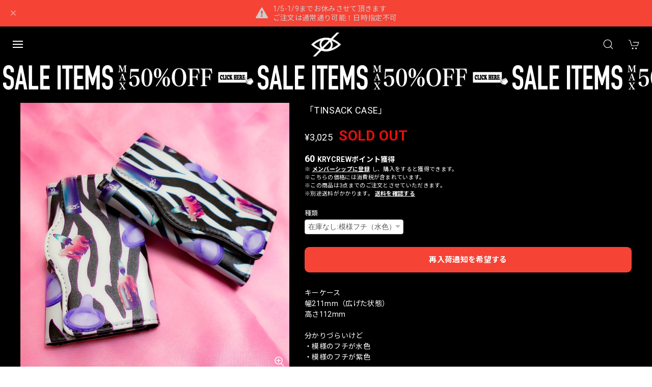

--- FILE ---
content_type: text/html; charset=UTF-8
request_url: https://www.kry.tokyo/items/28380069/reviews?format=user&score=&page=1
body_size: 1264
content:
				<li class="review01__listChild">
			<figure class="review01__itemInfo">
				<a href="/items/124273997" class="review01__imgWrap">
					<img src="https://baseec-img-mng.akamaized.net/images/item/origin/045698afe214d801860f9ec6c11114fa.jpg?imformat=generic&q=90&im=Resize,width=146,type=normal" alt="「CYOU」" class="review01__img">
				</a>
				<figcaption class="review01__item">
					<i class="review01__iconImg ico--good"></i>
					<p class="review01__itemName">「CYOU」</p>
										<p class="review01__itemVariation">白×ブラックラメ</p>
										<time datetime="2025-12-30" class="review01__date">2025/12/30</time>
				</figcaption>
			</figure><!-- /.review01__itemInfo -->
								</li>
				<li class="review01__listChild">
			<figure class="review01__itemInfo">
				<a href="/items/117364274" class="review01__imgWrap">
					<img src="https://baseec-img-mng.akamaized.net/images/item/origin/3471510f7060abf2f77559446fd92a81.jpg?imformat=generic&q=90&im=Resize,width=146,type=normal" alt="「betrayal」" class="review01__img">
				</a>
				<figcaption class="review01__item">
					<i class="review01__iconImg ico--good"></i>
					<p class="review01__itemName">「betrayal」</p>
										<p class="review01__itemVariation">ブラック（M）</p>
										<time datetime="2025-12-27" class="review01__date">2025/12/27</time>
				</figcaption>
			</figure><!-- /.review01__itemInfo -->
								</li>
				<li class="review01__listChild">
			<figure class="review01__itemInfo">
				<a href="/items/111737557" class="review01__imgWrap">
					<img src="https://baseec-img-mng.akamaized.net/images/item/origin/b739167414eff8f2ad9743af1eb4d64a.jpg?imformat=generic&q=90&im=Resize,width=146,type=normal" alt="「MIESOUDEMIENAI５」" class="review01__img">
				</a>
				<figcaption class="review01__item">
					<i class="review01__iconImg ico--good"></i>
					<p class="review01__itemName">「MIESOUDEMIENAI５」</p>
										<p class="review01__itemVariation">ホワイト</p>
										<time datetime="2025-12-27" class="review01__date">2025/12/27</time>
				</figcaption>
			</figure><!-- /.review01__itemInfo -->
								</li>
				<li class="review01__listChild">
			<figure class="review01__itemInfo">
				<a href="/items/118211161" class="review01__imgWrap">
					<img src="https://baseec-img-mng.akamaized.net/images/item/origin/4b62ac3cc43e3f6e5439fb74ab091ab1.jpg?imformat=generic&q=90&im=Resize,width=146,type=normal" alt="「KABO３」" class="review01__img">
				</a>
				<figcaption class="review01__item">
					<i class="review01__iconImg ico--good"></i>
					<p class="review01__itemName">「KABO３」</p>
										<p class="review01__itemVariation">黒×ピンク</p>
										<time datetime="2025-12-27" class="review01__date">2025/12/27</time>
				</figcaption>
			</figure><!-- /.review01__itemInfo -->
								</li>
				<li class="review01__listChild">
			<figure class="review01__itemInfo">
				<a href="/items/126997130" class="review01__imgWrap">
					<img src="https://baseec-img-mng.akamaized.net/images/item/origin/f03d64fb3c386b0d4dec46ff16a2da91.jpg?imformat=generic&q=90&im=Resize,width=146,type=normal" alt="「TURYU」" class="review01__img">
				</a>
				<figcaption class="review01__item">
					<i class="review01__iconImg ico--good"></i>
					<p class="review01__itemName">「TURYU」</p>
										<p class="review01__itemVariation">黒×ホワイト</p>
										<time datetime="2025-12-27" class="review01__date">2025/12/27</time>
				</figcaption>
			</figure><!-- /.review01__itemInfo -->
								</li>
				<li class="review01__listChild">
			<figure class="review01__itemInfo">
				<a href="/items/124490075" class="review01__imgWrap">
					<img src="https://baseec-img-mng.akamaized.net/images/item/origin/f3964e848ffbf36aea545772f7eaf728.jpg?imformat=generic&q=90&im=Resize,width=146,type=normal" alt="【即納】「蹴威の百合の紋章パンツ」" class="review01__img">
				</a>
				<figcaption class="review01__item">
					<i class="review01__iconImg ico--good"></i>
					<p class="review01__itemName">【即納】「蹴威の百合の紋章パンツ」</p>
										<p class="review01__itemVariation">ホワイト</p>
										<time datetime="2025-12-27" class="review01__date">2025/12/27</time>
				</figcaption>
			</figure><!-- /.review01__itemInfo -->
								</li>
				<li class="review01__listChild">
			<figure class="review01__itemInfo">
				<a href="/items/112815007" class="review01__imgWrap">
					<img src="https://baseec-img-mng.akamaized.net/images/item/origin/54e09a1b47856df6ead9e212a35a328e.jpg?imformat=generic&q=90&im=Resize,width=146,type=normal" alt="代引き不可「CROSS HARNESS」" class="review01__img">
				</a>
				<figcaption class="review01__item">
					<i class="review01__iconImg ico--normal"></i>
					<p class="review01__itemName">代引き不可「CROSS HARNESS」</p>
										<p class="review01__itemVariation">ブラックスタッズ</p>
										<time datetime="2025-12-25" class="review01__date">2025/12/25</time>
				</figcaption>
			</figure><!-- /.review01__itemInfo -->
						<p class="review01__comment">デザイン可愛い！
肩紐がすぐ外れるので実用的ではない！</p>
								</li>
				<li class="review01__listChild">
			<figure class="review01__itemInfo">
				<a href="/items/111302136" class="review01__imgWrap">
					<img src="https://baseec-img-mng.akamaized.net/images/item/origin/99677fe6661988451439e3ed74ea4163.jpg?imformat=generic&q=90&im=Resize,width=146,type=normal" alt="「desperation」" class="review01__img">
				</a>
				<figcaption class="review01__item">
					<i class="review01__iconImg ico--good"></i>
					<p class="review01__itemName">「desperation」</p>
										<p class="review01__itemVariation">黒×ホワイト</p>
										<time datetime="2025-12-18" class="review01__date">2025/12/18</time>
				</figcaption>
			</figure><!-- /.review01__itemInfo -->
								</li>
				<li class="review01__listChild">
			<figure class="review01__itemInfo">
				<a href="/items/115626281" class="review01__imgWrap">
					<img src="https://baseec-img-mng.akamaized.net/images/item/origin/eca82d2a0d6d877205de7f4908977230.jpg?imformat=generic&q=90&im=Resize,width=146,type=normal" alt="「VIN」" class="review01__img">
				</a>
				<figcaption class="review01__item">
					<i class="review01__iconImg ico--good"></i>
					<p class="review01__itemName">「VIN」</p>
										<p class="review01__itemVariation">黒×ホワイト</p>
										<time datetime="2025-12-14" class="review01__date">2025/12/14</time>
				</figcaption>
			</figure><!-- /.review01__itemInfo -->
								</li>
				<li class="review01__listChild">
			<figure class="review01__itemInfo">
				<a href="/items/115798844" class="review01__imgWrap">
					<img src="https://baseec-img-mng.akamaized.net/images/item/origin/e7f6091de762bd1ff3004f624817caf0.jpg?imformat=generic&q=90&im=Resize,width=146,type=normal" alt="「TOYOlige」" class="review01__img">
				</a>
				<figcaption class="review01__item">
					<i class="review01__iconImg ico--good"></i>
					<p class="review01__itemName">「TOYOlige」</p>
										<p class="review01__itemVariation">黒×ホワイト</p>
										<time datetime="2025-12-14" class="review01__date">2025/12/14</time>
				</figcaption>
			</figure><!-- /.review01__itemInfo -->
								</li>
				<li class="review01__listChild">
			<figure class="review01__itemInfo">
				<a href="/items/111115879" class="review01__imgWrap">
					<img src="https://baseec-img-mng.akamaized.net/images/item/origin/a2c5158c3e52836c0f490699c8ea16ba.jpg?imformat=generic&q=90&im=Resize,width=146,type=normal" alt="「POGSPO」" class="review01__img">
				</a>
				<figcaption class="review01__item">
					<i class="review01__iconImg ico--good"></i>
					<p class="review01__itemName">「POGSPO」</p>
										<p class="review01__itemVariation">黒×ホワイト</p>
										<time datetime="2025-12-14" class="review01__date">2025/12/14</time>
				</figcaption>
			</figure><!-- /.review01__itemInfo -->
								</li>
				<li class="review01__listChild">
			<figure class="review01__itemInfo">
				<a href="/items/109529189" class="review01__imgWrap">
					<img src="https://baseec-img-mng.akamaized.net/images/item/origin/f8cdc0f0230562b2bc88b04ed45f8a12.jpg?imformat=generic&q=90&im=Resize,width=146,type=normal" alt="「DAEEUNG」" class="review01__img">
				</a>
				<figcaption class="review01__item">
					<i class="review01__iconImg ico--good"></i>
					<p class="review01__itemName">「DAEEUNG」</p>
										<p class="review01__itemVariation">黒×ホワイト</p>
										<time datetime="2025-12-14" class="review01__date">2025/12/14</time>
				</figcaption>
			</figure><!-- /.review01__itemInfo -->
								</li>
				<li class="review01__listChild">
			<figure class="review01__itemInfo">
				<a href="/items/110881346" class="review01__imgWrap">
					<img src="https://baseec-img-mng.akamaized.net/images/item/origin/4cf606a7e5e287e5dcbe06debe99b374.jpg?imformat=generic&q=90&im=Resize,width=146,type=normal" alt="「CRYBAG５」ボディバッグ" class="review01__img">
				</a>
				<figcaption class="review01__item">
					<i class="review01__iconImg ico--good"></i>
					<p class="review01__itemName">「CRYBAG５」ボディバッグ</p>
										<time datetime="2025-12-14" class="review01__date">2025/12/14</time>
				</figcaption>
			</figure><!-- /.review01__itemInfo -->
								</li>
				<li class="review01__listChild">
			<figure class="review01__itemInfo">
				<a href="/items/111633394" class="review01__imgWrap">
					<img src="https://baseec-img-mng.akamaized.net/images/item/origin/c88fe5ab0349b24d086e5bffe97602fe.jpg?imformat=generic&q=90&im=Resize,width=146,type=normal" alt="「cruel」" class="review01__img">
				</a>
				<figcaption class="review01__item">
					<i class="review01__iconImg ico--good"></i>
					<p class="review01__itemName">「cruel」</p>
										<p class="review01__itemVariation">ブラック（XXS）</p>
										<time datetime="2025-12-14" class="review01__date">2025/12/14</time>
				</figcaption>
			</figure><!-- /.review01__itemInfo -->
								</li>
				<li class="review01__listChild">
			<figure class="review01__itemInfo">
				<a href="/items/117354906" class="review01__imgWrap">
					<img src="https://baseec-img-mng.akamaized.net/images/item/origin/33dbd5685d5ec167cd68ae49f319a300.jpg?imformat=generic&q=90&im=Resize,width=146,type=normal" alt="「darkside .SHITA」" class="review01__img">
				</a>
				<figcaption class="review01__item">
					<i class="review01__iconImg ico--good"></i>
					<p class="review01__itemName">「darkside .SHITA」</p>
										<p class="review01__itemVariation">ブラック刺繍</p>
										<time datetime="2025-12-14" class="review01__date">2025/12/14</time>
				</figcaption>
			</figure><!-- /.review01__itemInfo -->
								</li>
				<li class="review01__listChild">
			<figure class="review01__itemInfo">
				<a href="/items/117355444" class="review01__imgWrap">
					<img src="https://baseec-img-mng.akamaized.net/images/item/origin/1b82157f94011879d9a5855ab79d1e3b.jpg?imformat=generic&q=90&im=Resize,width=146,type=normal" alt="「darkside .UE」" class="review01__img">
				</a>
				<figcaption class="review01__item">
					<i class="review01__iconImg ico--good"></i>
					<p class="review01__itemName">「darkside .UE」</p>
										<p class="review01__itemVariation">ブラック刺繍</p>
										<time datetime="2025-12-14" class="review01__date">2025/12/14</time>
				</figcaption>
			</figure><!-- /.review01__itemInfo -->
								</li>
				<li class="review01__listChild">
			<figure class="review01__itemInfo">
				<a href="/items/126126141" class="review01__imgWrap">
					<img src="https://baseec-img-mng.akamaized.net/images/item/origin/4ddbbb5f98beffd10fec2aa7d957db59.jpg?imformat=generic&q=90&im=Resize,width=146,type=normal" alt="「RAI」" class="review01__img">
				</a>
				<figcaption class="review01__item">
					<i class="review01__iconImg ico--good"></i>
					<p class="review01__itemName">「RAI」</p>
										<p class="review01__itemVariation">ブラックプリント</p>
										<time datetime="2025-12-14" class="review01__date">2025/12/14</time>
				</figcaption>
			</figure><!-- /.review01__itemInfo -->
								</li>
				<li class="review01__listChild">
			<figure class="review01__itemInfo">
				<a href="/items/127714135" class="review01__imgWrap">
					<img src="https://baseec-img-mng.akamaized.net/images/item/origin/81d51dff01ad2dc375c76f0126bbd9f1.jpg?imformat=generic&q=90&im=Resize,width=146,type=normal" alt="「SIKAKU」" class="review01__img">
				</a>
				<figcaption class="review01__item">
					<i class="review01__iconImg ico--good"></i>
					<p class="review01__itemName">「SIKAKU」</p>
										<p class="review01__itemVariation">黒×ホワイト（M）</p>
										<time datetime="2025-12-14" class="review01__date">2025/12/14</time>
				</figcaption>
			</figure><!-- /.review01__itemInfo -->
								</li>
				<li class="review01__listChild">
			<figure class="review01__itemInfo">
				<a href="/items/126997130" class="review01__imgWrap">
					<img src="https://baseec-img-mng.akamaized.net/images/item/origin/f03d64fb3c386b0d4dec46ff16a2da91.jpg?imformat=generic&q=90&im=Resize,width=146,type=normal" alt="「TURYU」" class="review01__img">
				</a>
				<figcaption class="review01__item">
					<i class="review01__iconImg ico--good"></i>
					<p class="review01__itemName">「TURYU」</p>
										<p class="review01__itemVariation">白×ブラック</p>
										<time datetime="2025-12-09" class="review01__date">2025/12/09</time>
				</figcaption>
			</figure><!-- /.review01__itemInfo -->
						<p class="review01__comment">このパーカーかわいいです！</p>
								</li>
				<li class="review01__listChild">
			<figure class="review01__itemInfo">
				<a href="/items/111115879" class="review01__imgWrap">
					<img src="https://baseec-img-mng.akamaized.net/images/item/origin/a2c5158c3e52836c0f490699c8ea16ba.jpg?imformat=generic&q=90&im=Resize,width=146,type=normal" alt="「POGSPO」" class="review01__img">
				</a>
				<figcaption class="review01__item">
					<i class="review01__iconImg ico--good"></i>
					<p class="review01__itemName">「POGSPO」</p>
										<p class="review01__itemVariation">白×ブラック</p>
										<time datetime="2025-12-02" class="review01__date">2025/12/02</time>
				</figcaption>
			</figure><!-- /.review01__itemInfo -->
								</li>
		

--- FILE ---
content_type: text/css
request_url: https://basefile.akamaized.net/dolcevivace-shopselect-net/64213a32aaa8f/bestie.ci.min.css
body_size: 668
content:
/* Dolce & Vivace
 * http://dolcevivace.com/
 * Copyright 2023 Dolce & Vivace
 */
@charset "utf-8"; .pl5{ padding-left:3px} #header-menu ul.uk-nav-sub{ padding:4px 0 0 23px} #header-menu .slide-menu-cat >li:first-child >a{ padding:10px 0 0} #header-menu h2{ margin:16px 0 3px} #slide-menu h2:last-of-type{ margin:18px 0 1px} #header-menu .category-btn a{ display:-webkit-flex; display:flex; -webkit-box-align:center; align-items:center; position:relative} #header-menu .slide-menu-cat .uk-nav >li >a{ padding:0} #header-menu .category-btn a .cat-pic{ min-height:30px; width:40px} #header-menu .category-btn a .cat-inner{ height:30px; width:30px; margin:0 10px 0 0; background-size:cover; background-repeat:no-repeat} #header-menu .category-btn:nth-of-type(1) .cat-inner{background-position:0px 0px} #header-menu .category-btn:nth-of-type(2) .cat-inner{background-position:0px -30px} #header-menu .category-btn:nth-of-type(3) .cat-inner{background-position:0px -60px} #header-menu .category-btn:nth-of-type(4) .cat-inner{background-position:0px -90px} #header-menu .category-btn:nth-of-type(5) .cat-inner{background-position:0px -120px} #header-menu .category-btn:nth-of-type(6) .cat-inner{background-position:0px -150px} #header-menu .category-btn:nth-of-type(7) .cat-inner{background-position:0px -180px} #header-menu .category-btn:nth-of-type(8) .cat-inner{background-position:0px -210px} #header-menu .category-btn:nth-of-type(9) .cat-inner{background-position:0px -240px} #header-menu .category-btn:nth-of-type(10) .cat-inner{background-position:0px -270px} #header-menu .category-btn:nth-of-type(11) .cat-inner{background-position:0px -300px} #header-menu .category-btn:nth-of-type(12) .cat-inner{background-position:0px -330px} #header-menu .category-btn:nth-of-type(13) .cat-inner{background-position:0px -360px} #header-menu .category-btn:nth-of-type(14) .cat-inner{background-position:0px -390px} #header-menu .category-btn:nth-of-type(15) .cat-inner{background-position:0px -420px} #header-menu .category-btn:nth-of-type(16) .cat-inner{background-position:0px -450px} #header-menu .category-btn:nth-of-type(17) .cat-inner{background-position:0px -480px} #header-menu .category-btn:nth-of-type(18) .cat-inner{background-position:0px -510px} #header-menu .category-btn:nth-of-type(19) .cat-inner{background-position:0px -540px} #header-menu .category-btn:nth-of-type(20) .cat-inner{background-position:0px -570px} #header-menu .category-btn a .cat-title{ width:calc(100% - 50px); line-height:24px; vertical-align:middle; min-height:24px; display:inline-block} #header-menu .uk-nav-sub .uk-list-hyphen >::before{ left:0; margin-bottom:0} #header-menu .slide-menu-cat .uk-nav a{ margin-top:10px} #header-menu .slide-menu-cat .uk-nav-sub a{ margin-top:10px}
@media (min-width:960px){#header-menu .slide-menu-cat .uk-nav-sub a{ margin-top:5px}#slide-menu ul.uk-nav-sub{ padding:0px 0 0px 20px}}

--- FILE ---
content_type: text/css
request_url: https://basefile.akamaized.net/dolcevivace-shopselect-net/641b8aba752a0/bestie.bc.min.css
body_size: 836
content:
/* Dolce & Vivace
 * http://dolcevivace.com/
 * Copyright 2023 Dolce & Vivace
 */
@charset "utf-8";@media (max-width:480px){ #shopDetailPage #page-top{ -webkit-transition:opacity 0.3s ease; transition:opacity 0.3s ease; bottom:84px; bottom:calc(84px + env(safe-area-inset-bottom)); -webkit-transition:bottom 0.1s; transition:bottom 0.1s; transition-delay:bottom 0.1s} #shopDetailPage .msg_startButton{ bottom:81px !important; bottom:calc(81px + env(safe-area-inset-bottom)) !important; -webkit-transition:bottom 0.1s !important; transition:bottom 0.1s !important; transition-delay:bottom 0.1s !important}}@media (max-width:992px){#bottom-cart{display:block;position:fixed;bottom:0;z-index:900;width:100%;background:#FFF;-webkit-box-shadow:0 2px 5px 0 rgba(0,0,0,0.16),0 2px 10px 0 rgba(0,0,0,0.12); -moz-box-shadow:0 2px 5px 0 rgba(0,0,0,0.16),0 2px 10px 0 rgba(0,0,0,0.12); box-shadow:0 2px 5px 0 rgba(0,0,0,0.16),0 2px 10px 0 rgba(0,0,0,0.12); height:auto; padding-bottom:calc(10px + env(safe-area-inset-bottom)); -webkit-transition:bottom 0.1s; transition:bottom 0.1s; transition-delay:bottom 0.1s}.bottom-cart-inner{ display:none}#bottom-cart .fr{width:100%; padding:10px 15px 0}#bottom-cart #itemSelect{display:none}#bottom-cart .purchase-btn button,#bottom-cart .purchase-btn button:hover,#bottom-cart .purchase-btn button:active,#bottom-cart .purchase-btn button:focus,#bottom-cart .purchaseButton button,#bottom-cart .purchaseButton button:hover,#bottom-cart .purchaseButton button:active,#bottom-cart .purchaseButton button:focus{font-size:0.9375rem; font-weight:bold; line-height:1.5; position:relative; display:inline-block; padding:14px 25px; cursor:pointer; -webkit-user-select:none; -moz-user-select:none; -ms-user-select:none; user-select:none; -webkit-transition:all 0.3s; transition:all 0.3s; text-align:center; vertical-align:middle; text-decoration:none; border:none; border-radius:9px; width:100%; max-width:100%; background-color:var(--dolce-cart-color,#000); color:#fff}.bottom-soldout,.bottom-comingsoon{ font-size:1.125rem; font-weight:bold; line-height:1.5; position:relative; display:inline-block; padding:4px 25px; cursor:pointer; -webkit-user-select:none; -moz-user-select:none; -ms-user-select:none; user-select:none; -webkit-transition:all 0.3s; transition:all 0.3s; text-align:center; vertical-align:middle; text-decoration:none; border:none; border-radius:9px; width:100%; margin:10px auto 0;width:100%;font-size:16px;font-weight:bold;text-align:center}.bottom-soldout{color:var(--dolce-soldout-color,#E50F0D)}.bottom-comingsoon{ color:var(--dolce-comming-color,#00C7B6)}#bottom-cart i.fa{ font-size:20px; padding-right:5px}#bottom-cart .purchaseButton,#bottom-cart .purchaseButton .purchaseButton__btn{ margin:0 auto !important}footer{ padding:0 0 140px}}

--- FILE ---
content_type: text/javascript
request_url: https://basefile.akamaized.net/dolcevivace-shopselect-net/67541f215b05d/dolce.recent.item.js
body_size: 787
content:
/* Dolce & Vivace
 * https://base.dolcevivace.com/
 * Copyright Dolce & Vivace
 */
/* JS トップページ 閲覧履歴 */

document.addEventListener('DOMContentLoaded', () => {
    const jsonUrl = document.querySelector("#histories_url").textContent.trim();
    const vShopUrl = document.querySelector("#shop_url").textContent.trim();

    function renderItems(items) {
        const itemList = document.querySelector('#recent-items');
        itemList.innerHTML = ''; // 既存のアイテムをクリア
        
        items.forEach((item) => {
            const updatedImageUrl = item.image_url.replace(/width=\d+/, 'width=640');
            const itemDiv = document.createElement('div');
            itemDiv.classList.add('item');
            itemDiv.innerHTML = `
                <a href="${vShopUrl}items/${item.id}">
                    <div class="item-image">
                        <img src="${updatedImageUrl}" alt="${item.title}">
                    </div>
                    <div class="item-title">${item.title}</div>
                    <div class="item-price">
                        <span class="price">${item.price}</span>
                    </div>
                </a>
            `;
            itemList.appendChild(itemDiv);
        });
    }

    fetch(jsonUrl)
        .then(response => {
            if (!response.ok) {
                throw new Error(`Network response was not ok: ${response.statusText}`);
            }
            return response.json();
        })
        .then(data => {
            if (data.status === 200) {
                renderItems(data.items);
            } else {
                console.error(`Data status is not 200: ${data.status}`);
            }
        })
        .catch(error => {
            console.error(`Error loading JSON data: ${error.message}`);
        });
});


--- FILE ---
content_type: image/svg+xml
request_url: https://www.kry.tokyo/img/apps/review/ico_rev_good.svg
body_size: 734
content:
<?xml version="1.0" encoding="UTF-8"?>
<svg width="40px" height="40px" viewBox="0 0 40 40" version="1.1" xmlns="http://www.w3.org/2000/svg" xmlns:xlink="http://www.w3.org/1999/xlink">
    <!-- Generator: Sketch 42 (36781) - http://www.bohemiancoding.com/sketch -->
    <title>ico_rev_good</title>
    <desc>Created with Sketch.</desc>
    <defs></defs>
    <g id="App_sp" stroke="none" stroke-width="1" fill="none" fill-rule="evenodd">
        <g id="parts" transform="translate(-750.000000, -602.000000)">
            <g id="Page-1" transform="translate(750.000000, 602.000000)">
                <g id="Group-3" transform="translate(0.000000, 0.018333)" fill="#E86969">
                    <path d="M39.8510795,19.9908167 C39.8510795,30.9494833 30.9300753,39.8333167 19.9255565,39.8333167 C8.92103766,39.8333167 3.34728033e-05,30.9494833 3.34728033e-05,19.9908167 C3.34728033e-05,9.03215 8.92103766,0.148316667 19.9255565,0.148316667 C30.9300753,0.148316667 39.8510795,9.03215 39.8510795,19.9908167" id="Fill-1"></path>
                </g>
                <path d="M14.9269121,15.8460333 C14.9269121,17.1473667 13.8674979,18.2023667 12.5607197,18.2023667 C11.2539414,18.2023667 10.1945272,17.1473667 10.1945272,15.8460333 C10.1945272,14.5447 11.2539414,13.4897 12.5607197,13.4897 C13.8674979,13.4897 14.9269121,14.5447 14.9269121,15.8460333" id="Fill-4" fill="#FFFFFF"></path>
                <path d="M29.7637824,15.8460333 C29.7637824,17.1473667 28.7043682,18.2023667 27.39759,18.2023667 C26.0908117,18.2023667 25.0313975,17.1473667 25.0313975,15.8460333 C25.0313975,14.5447 26.0908117,13.4897 27.39759,13.4897 C28.7043682,13.4897 29.7637824,14.5447 29.7637824,15.8460333" id="Fill-6" fill="#FFFFFF"></path>
                <path d="M19.9255397,34.643 C12.4038661,34.643 8.83733891,29.7763333 7.38076987,26.8755 C7.01156485,26.1403333 7.31097908,25.2463333 8.04922176,24.879 C8.78746444,24.5115 9.68503766,24.8095 10.0540753,25.5443333 C11.2020251,27.8308333 14.0110628,31.6666667 19.9255397,31.6666667 C25.8400167,31.6666667 28.6490544,27.8308333 29.7971715,25.5443333 C30.1660418,24.8091667 31.0637824,24.5113333 31.8020251,24.879 C32.5402678,25.2463333 32.8395146,26.1403333 32.4701423,26.8755 C31.0137406,29.7763333 27.4472134,34.643 19.9255397,34.643" id="Fill-8" fill="#FFFFFF"></path>
            </g>
        </g>
    </g>
</svg>